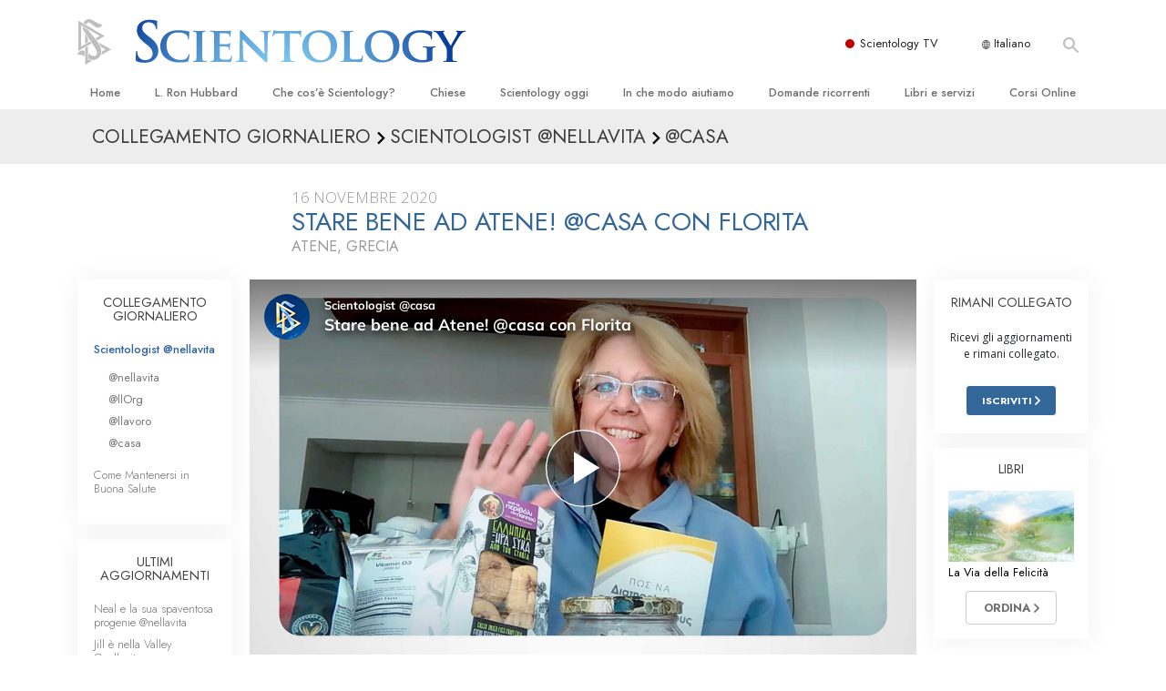

--- FILE ---
content_type: text/html; charset=utf-8
request_url: https://www.scientology.it/daily-connect/scientologists-at-home/greetings-from-greece-home-with-florita-609c3514
body_size: 20498
content:
<!DOCTYPE html>
<html lang="it-IT" itemscope itemtype="http://schema.org/WebPage">
<head>
<meta charset="utf-8">








	<meta http-equiv="X-UA-Compatible" content="IE=edge">
<meta name="viewport" content="width=device-width, initial-scale=1, shrink-to-fit=no">



	
	<title>Stare bene ad Atene! @casa con Florita</title>
	<meta property="local-search-title" content="Stare bene ad Atene! @casa con Florita" />



<meta name="facebook-domain-verification" content="5fiylhjs3p0sadccmvhn5r1xhzsezm" />  






<meta name="description" content="Florita segue una routine mattutina altrettanto classica quanto l’architettura della sua città natale: Atene." />

<meta itemprop="datePublished" content="2020-11-16" />
<meta itemprop="publisher" content="Scientology" />
<meta property="article:published_time" content="2020-11-16T03:00:00-0800" />

<meta property="fb:admins" content="633862040" />













	






<script type="application/ld+json">
{
  "@context": "https://schema.org",
  "@type": "WebSite",
  
  "name": "Chiesa di Scientology: L. Ron Hubbard, Dianetics, Che cos'è Scientology?, Libri, Credenze, David Miscavige",
  "alternateName": ["Scientology", "scientology.it"],
  
  "url": "https://www.scientology.it/"
}
</script>


<meta property="og:url" content="https://www.scientology.it/daily-connect/scientologists-at-home/greetings-from-greece-home-with-florita-609c3514" />

<meta property="og:site_name" content="Chiesa di Scientology: L. Ron Hubbard, Dianetics, Che cos'è Scientology?, Libri, Credenze, David Miscavige" />

<meta property="og:title" content="Stare bene ad Atene! @casa con Florita" />
<meta property="og:description" content="Florita segue una routine mattutina altrettanto classica quanto l’architettura della sua città natale: Atene." />

<meta property="og:image" content="https://files.scientology.org/imagecache/cropfit@w=1000@cr=0,0,1920,1080/data/shared/web/assets/videos/master_thumbs/scientologists-at-home-florita-609c3514_it_IT.jpg?k=KhhqV-2Nef" />
<meta property="og:type" content="website" />

<meta name="twitter:card" content="summary_large_image">
<meta name="twitter:title" content="Stare bene ad Atene! @casa con Florita">
<meta name="twitter:description" content="Florita segue una routine mattutina altrettanto classica quanto l’architettura della sua città natale: Atene." >
<meta name="twitter:image" content="https://files.scientology.org/imagecache/cropfit@w=1000@cr=0,0,1920,1080/data/shared/web/assets/videos/master_thumbs/scientologists-at-home-florita-609c3514_it_IT.jpg?k=KhhqV-2Nef">














<link rel="canonical" href="https://www.scientology.it/daily-connect/scientologists-at-home/greetings-from-greece-home-with-florita-609c3514" />

















<link rel="alternate" hreflang="fr-CA" href="https://fr.scientology.ca/daily-connect/scientologists-at-home/greetings-from-greece-home-with-florita-609c3514" />



<link rel="alternate" hreflang="ga-IE" href="https://ga.scientology.ie/daily-connect/scientologists-at-home/greetings-from-greece-home-with-florita-609c3514" />



















<link rel="alternate" hreflang="st-ZA" href="https://st.scientology.org.za/daily-connect/scientologists-at-home/greetings-from-greece-home-with-florita-609c3514" />







<link rel="alternate" hreflang="no-NO" href="https://www.scientologi.no/daily-connect/scientologists-at-home/greetings-from-greece-home-with-florita-609c3514" />



<link rel="alternate" hreflang="sv-SE" href="https://www.scientologi.se/daily-connect/scientologists-at-home/greetings-from-greece-home-with-florita-609c3514" />



<link rel="alternate" hreflang="fr-FR" href="https://www.scientologie.fr/daily-connect/scientologists-at-home/greetings-from-greece-home-with-florita-609c3514" />





<link rel="alternate" hreflang="de-AT" href="https://www.scientology.at/daily-connect/scientologists-at-home/greetings-from-greece-home-with-florita-609c3514" />



<link rel="alternate" hreflang="nl-BE" href="https://www.scientology.be/daily-connect/scientologists-at-home/greetings-from-greece-home-with-florita-609c3514" />



<link rel="alternate" hreflang="en-CA" href="https://www.scientology.ca/daily-connect/scientologists-at-home/greetings-from-greece-home-with-florita-609c3514" />



<link rel="alternate" hreflang="fr-CH" href="https://www.scientology.ch/daily-connect/scientologists-at-home/greetings-from-greece-home-with-florita-609c3514" />



<link rel="alternate" hreflang="es-CL" href="https://www.scientology.cl/daily-connect/scientologists-at-home/greetings-from-greece-home-with-florita-609c3514" />



<link rel="alternate" hreflang="es-CO" href="https://www.scientology.co/daily-connect/scientologists-at-home/greetings-from-greece-home-with-florita-609c3514" />



<link rel="alternate" hreflang="en-NZ" href="https://www.scientology.co.nz/daily-connect/scientologists-at-home/greetings-from-greece-home-with-florita-609c3514" />



<link rel="alternate" hreflang="de-DE" href="https://www.scientology.de/daily-connect/scientologists-at-home/greetings-from-greece-home-with-florita-609c3514" />



<link rel="alternate" hreflang="da-DK" href="https://www.scientology.dk/daily-connect/scientologists-at-home/greetings-from-greece-home-with-florita-609c3514" />



<link rel="alternate" hreflang="es-DO" href="https://www.scientology.do/daily-connect/scientologists-at-home/greetings-from-greece-home-with-florita-609c3514" />



<link rel="alternate" hreflang="es-ES" href="https://www.scientology.es/daily-connect/scientologists-at-home/greetings-from-greece-home-with-florita-609c3514" />



<link rel="alternate" hreflang="fr-GP" href="https://www.scientology.gp/daily-connect/scientologists-at-home/greetings-from-greece-home-with-florita-609c3514" />



<link rel="alternate" hreflang="el-GR" href="https://www.scientology.gr/daily-connect/scientologists-at-home/greetings-from-greece-home-with-florita-609c3514" />



<link rel="alternate" hreflang="en-IE" href="https://www.scientology.ie/daily-connect/scientologists-at-home/greetings-from-greece-home-with-florita-609c3514" />



<link rel="alternate" hreflang="en-IN" href="https://www.scientology.in/daily-connect/scientologists-at-home/greetings-from-greece-home-with-florita-609c3514" />



<link rel="alternate" hreflang="it-IT" href="https://www.scientology.it/daily-connect/scientologists-at-home/greetings-from-greece-home-with-florita-609c3514" />



<link rel="alternate" hreflang="ja-JP" href="https://www.scientology.jp/daily-connect/scientologists-at-home/greetings-from-greece-home-with-florita-609c3514" />



<link rel="alternate" hreflang="ru-KZ" href="https://www.scientology.kz/daily-connect/scientologists-at-home/greetings-from-greece-home-with-florita-609c3514" />



<link rel="alternate" hreflang="nl-NL" href="https://www.scientology.nl/daily-connect/scientologists-at-home/greetings-from-greece-home-with-florita-609c3514" />



<link rel="alternate" hreflang="en" href="https://www.scientology.org/daily-connect/scientologists-at-home/greetings-from-greece-home-with-florita-609c3514" />



<link rel="alternate" hreflang="en-AU" href="https://www.scientology.org.au/daily-connect/scientologists-at-home/greetings-from-greece-home-with-florita-609c3514" />



<link rel="alternate" hreflang="he-IL" href="https://www.scientology.org.il/daily-connect/scientologists-at-home/greetings-from-greece-home-with-florita-609c3514" />



<link rel="alternate" hreflang="es-MX" href="https://www.scientology.org.mx/daily-connect/scientologists-at-home/greetings-from-greece-home-with-florita-609c3514" />



<link rel="alternate" hreflang="en-NP" href="https://www.scientology.org.np/daily-connect/scientologists-at-home/greetings-from-greece-home-with-florita-609c3514" />



<link rel="alternate" hreflang="zh-TW" href="https://www.scientology.org.tw/daily-connect/scientologists-at-home/greetings-from-greece-home-with-florita-609c3514" />



<link rel="alternate" hreflang="en-GB" href="https://www.scientology.org.uk/daily-connect/scientologists-at-home/greetings-from-greece-home-with-florita-609c3514" />



<link rel="alternate" hreflang="es-VE" href="https://www.scientology.org.ve/daily-connect/scientologists-at-home/greetings-from-greece-home-with-florita-609c3514" />



<link rel="alternate" hreflang="en-ZA" href="https://www.scientology.org.za/daily-connect/scientologists-at-home/greetings-from-greece-home-with-florita-609c3514" />



<link rel="alternate" hreflang="en-PH" href="https://www.scientology.ph/daily-connect/scientologists-at-home/greetings-from-greece-home-with-florita-609c3514" />



<link rel="alternate" hreflang="pt-PT" href="https://www.scientology.pt/daily-connect/scientologists-at-home/greetings-from-greece-home-with-florita-609c3514" />



<link rel="alternate" hreflang="ru-RU" href="https://www.scientology.ru/daily-connect/scientologists-at-home/greetings-from-greece-home-with-florita-609c3514" />



<link rel="alternate" hreflang="en-RW" href="https://www.scientology.rw/daily-connect/scientologists-at-home/greetings-from-greece-home-with-florita-609c3514" />



<link rel="alternate" hreflang="hu-HU" href="https://www.szcientologia.org.hu/daily-connect/scientologists-at-home/greetings-from-greece-home-with-florita-609c3514" />



<link rel="alternate" hreflang="xh-ZA" href="https://xh.scientology.org.za/daily-connect/scientologists-at-home/greetings-from-greece-home-with-florita-609c3514" />





<link rel="alternate" hreflang="zu-ZA" href="https://zu.scientology.org.za/daily-connect/scientologists-at-home/greetings-from-greece-home-with-florita-609c3514" />








	<!-- <link rel="stylesheet" href="/scss/_combined-aft.css?_=0113a"> -->

	<!-- async cssload -->
	<!-- <link rel="preload" href="/scss/_combined.css?_=0113a" as="style" onload="this.onload=null;this.rel='stylesheet'">
	<noscript><link rel="stylesheet" href="/scss/_combined.css?_=0113a"></noscript> -->
	<!-- end of async css -->

	
    

	
	<link rel="stylesheet" href="/scss/_combined.css?_=0113a">
	
	

	

	<!--  -->
	
	
		
	
	
	<!--  -->

	

	

	<!-- slideshow classnames -->
	

	

	

	
		
		<link rel="stylesheet" href="/scss/combined_application.scss?_=0113a">
		
	

	

<script>
WebFontConfig = {
    google: {
        families: [
            
            'Open+Sans:300,400,700,300italic,400italic,700italic',
            'Jost:300,400,500,700,300italic,400italic,500italic,700italic',

        ]
    }
};

(function(d) {
    var wf = d.createElement('script'),
        s = d.scripts[0];
    wf.src = 'https://ajax.googleapis.com/ajax/libs/webfont/1.6.26/webfont.js';
    wf.async = true;
    s.parentNode.insertBefore(wf, s);
})(document);
</script>






	

	
		
			<!-- Global Site Tag (gtag.js) - Google Analytics -->
<script>
  window.dataLayer = window.dataLayer || [];
  function gtag(){dataLayer.push(arguments);}

  gtag('consent', 'default', {
    'ad_storage': 'denied',
    'analytics_storage': 'denied',
    'functionality_storage': 'denied',
    'personalization_storage': 'denied',
    'wait_for_update': 500 // Wait until baner loads
  });

  window.gtagConsentV2 = true;

  gtag('js', new Date());

  gtag('config', 'G-HQ1TBXCEJT', {
  send_page_view: false
});


  gtag('config', 'G-LQBFNWNT3G', {
  send_page_view: false
});
  gtag('config', 'AW-605112126', {
  send_page_view: false
});

// if any org set





</script>


<script async src="https://www.googletagmanager.com/gtag/js?id=G-HQ1TBXCEJT"></script>


<script type="text/plain" data-cookiecategory="targeting">
(function() {
  var ga = document.createElement('script'); ga.type = 'text/javascript'; ga.async = true;
  ga.src = ('https:' == document.location.protocol ? 'https://' : 'http://') + 'stats.g.doubleclick.net/dc.js';
  var s = document.getElementsByTagName('script')[0]; s.parentNode.insertBefore(ga, s);
})();
</script>




		
	

	<script>
		var cacheId = '0113a';
	</script>

	
	<script defer src="/_combined/application.js?_=0113a"></script>
	

	
	<script async src="/_combined/cssrelpreload.js?_=0113a"></script>
	<script async src="/_combined/lazyload.js?_=0113a"></script>
	

	
	<script async src="/_combined/application2.js?_=0113a"></script>
	
	<script async type="text/plain" data-cookiecategory="performance" src="/_combined/sentry.js?_=0113a"></script>
	

	
	<script src="https://tr.standardadmin.org/tr2.js" async></script>
	<script>
	var _tr = window._tr || [];
	</script>
	

</head>




<body class="preload   path-daily-connect path-daily-connect-scientologists-at-home path-daily-connect-scientologists-at-home-greetings-from-greece-home-with-florita-609c3514 type-daily-connect home-no-overlap ">




<div class="search">
    <div class="search__form">
        <button class="btn btn--search-close" aria-label="Close search form">
            <img class="search-button--close-icon" src="/images/close-icon.svg" alt="">
        </button>
        <form class="" action="/search/">
            
            
                
            
            <div class="search__form---icon">
                <span class="icon-search"></span>
            </div>
            <input class="search__input" name="q" type="search" placeholder="Cerca…" autocomplete="off" autocorrect="off" autocapitalize="off" spellcheck="false" />
            <span class="d-none d-md-block search__info">Premi INVIO per cercare o ESC per chiudere</span>
        </form>
    </div>
</div><!-- /search -->

<!-- Videos for Org Sites -->









<div id="outer_shell">

    
        
<div class="container relative">
    <div class="external-navigation">
        
        <div class="external-navigation--item external-navigation--scntv">
            <!-- <a href="https://www.scientology.tv/it" target="_blank" class="no-decoration external-navigation--item-link"> -->
            <a href="https://www.scientology.tv/it/" target="_blank" class="no-decoration external-navigation--item-link">
                <span class="external-navigation--scntv--icon"></span>
                Scientology TV
                <span class="external-navigation--icon icon-external-link"></span>
            </a>
        </div>
        
        




<nav class="external-language-selector external-language-selector__v2 external-language">
    <div>
        <div class="external-navigation--item">
            
            <img src="/images/language-globe.svg" class="language-globe-white" alt="Language">
            <img src="/images/language-globe-gray.svg" class="language-globe-dark" alt="Language">
            Italiano
        </div>
        <!-- <span class="selector"><span class="bordered">it</span> LINGUA 
            <img class="arrow-svg arrow-svg-right" src="/images/arrow-right-white.svg" alt="">
        </span> -->
    </div>
    <ul>

        <a class="no-decoration " href="https://www.scientology.org.tw/daily-connect/scientologists-at-home/greetings-from-greece-home-with-florita-609c3514">繁體中文 &#124; <span>Chinese</span></a>
        <a class="no-decoration " href="https://www.scientology.dk/daily-connect/scientologists-at-home/greetings-from-greece-home-with-florita-609c3514">Dansk &#124; <span>Danish</span></a>
        <a class="no-decoration " href="https://www.scientology.de/daily-connect/scientologists-at-home/greetings-from-greece-home-with-florita-609c3514">Deutsch &#124; <span>German</span></a>
        <a class="no-decoration " href="https://www.scientology.org/daily-connect/scientologists-at-home/greetings-from-greece-home-with-florita-609c3514">English &#124; <span>English</span></a>
        <a class="no-decoration " href="https://www.scientology.gr/daily-connect/scientologists-at-home/greetings-from-greece-home-with-florita-609c3514">Ελληνικά &#124; <span>Greek</span></a>
        <a class="no-decoration " href="https://www.scientology.org.mx/daily-connect/scientologists-at-home/greetings-from-greece-home-with-florita-609c3514">Español (Latino) &#124; <span>Spanish</span></a>
        <a class="no-decoration " href="https://www.scientology.es/daily-connect/scientologists-at-home/greetings-from-greece-home-with-florita-609c3514">Español (Castellano) &#124; <span>Castilian</span></a>
        <a class="no-decoration " href="https://www.scientologie.fr/daily-connect/scientologists-at-home/greetings-from-greece-home-with-florita-609c3514">Français &#124; <span>French</span></a>
        <a class="no-decoration " href="https://www.scientology.org.il/daily-connect/scientologists-at-home/greetings-from-greece-home-with-florita-609c3514">עברית &#124; <span>Hebrew</span></a>
        
        <a class="no-decoration language__selected" href="https://www.scientology.it/daily-connect/scientologists-at-home/greetings-from-greece-home-with-florita-609c3514">Italiano &#124; <span>Italian</span></a>
        <a class="no-decoration " href="https://www.scientology.jp/daily-connect/scientologists-at-home/greetings-from-greece-home-with-florita-609c3514">日本語 &#124; <span>Japanese</span></a>
        <a class="no-decoration " href="https://www.szcientologia.org.hu/daily-connect/scientologists-at-home/greetings-from-greece-home-with-florita-609c3514">Magyar &#124; <span>Hungarian</span></a>
        <a class="no-decoration " href="https://www.scientology.nl/daily-connect/scientologists-at-home/greetings-from-greece-home-with-florita-609c3514">Nederlands &#124; <span>Dutch</span></a>
        <a class="no-decoration " href="https://www.scientologi.no/daily-connect/scientologists-at-home/greetings-from-greece-home-with-florita-609c3514">Norsk &#124; <span>Norwegian</span></a>
        <a class="no-decoration " href="https://www.scientology.pt/daily-connect/scientologists-at-home/greetings-from-greece-home-with-florita-609c3514">Português &#124; <span>Portuguese</span></a>
        <a class="no-decoration " href="https://www.scientology.ru/daily-connect/scientologists-at-home/greetings-from-greece-home-with-florita-609c3514">Русский &#124; <span>Russian</span></a>
        
        <a class="no-decoration " href="https://www.scientologi.se/daily-connect/scientologists-at-home/greetings-from-greece-home-with-florita-609c3514">Svenska &#124; <span>Swedish</span></a>

        
        
    </ul>
</nav>

        
        <div class="btn--search"><span class="icon-search"></span></svg></div>
    </div>
</div>

    

    <div id="shell">

        




    <div class="org-site-name">
        
        
            
        
    </div>



<div class="banner-wrapper">
    <div class="banner-wrapper-container banner-wrapper-container__area-name">
        <div class="container">
            <div class="banner-wrapper--row row align-items-center justify-content-around justify-content-md-between">
                <div class="hamburger hamburger--slider-r hamburger-menu d-md-none">
                    <div class="hamburger-box">
                        <div class="hamburger-inner"></div>
                    </div>
                </div>
                
                <div class="d-flex align-items-center banner--logo">
    <div class="hamburger hamburger--slider-r hamburger-menu d-none d-md-block d-lg-none mr-2">
        <div class="hamburger-box">
            <div class="hamburger-inner"></div>
        </div>
    </div>

    <a class="no-decoration d-block w-100 scn-logo-link " href="/" itemscope itemtype="http://schema.org/Brand" class="">
        <div class="logo-on-light d-flex align-items-center">
            <div class="s-double-tri d-none d-md-block">
                
                
                    <img itemprop="logo" class="scn-symbol" src="/images/scientology-gray-logo.svg" alt="Scientology">
                
            </div>

            <div class="d-flex align-items-end scientology-logo-light">

                
                    <img itemprop="logo" class="scn-logo light-logo" src="/images/scientology-logo-white.svg">
                

                

                <img itemprop="logo" class="scn-logo dark-logo" src="/images/scientology-logos/scientology-logo-dark_en.svg">
                

                <div class="org-site-name">
                    
                </div>
            </div>


        </div>
    </a>
</div>

                <button class="btn btn--search d-md-none">
                    <div class="icon icon--search">
                        <span class="icon-search"></span>
                    </div>
                </button>

                 <div class="banner-subtool-row d-none d-md-flex align-items-center justify-content-end">
                    <div class="hamburger hamburger--slider-r hamburger-menu hamburger-menu__inverted wide-header__inverted--visible-lg">
                        <div class="hamburger-box">
                            <div class="hamburger-inner"></div>
                        </div>
                    </div>
                    
                    
                    
                <!-- 
                    <a href="/search.html" class="search-icon">
                        <img class="wide-header__hidden" src="/images/search-icon.svg" alt="">
                        <img class="wide-header__visible" src="/images/search-icon-white.svg" alt="">
                -->
                    </a>
                 </div>
            </div>
        </div>
    </div>
</div>

        








<div class="primary-nav-wrapper ">
	<div class="primary-nav-menu container d-none d-lg-block">
		<ul class="top-menu">
			
				
				
					<li class="menu-item   nav-trail-false">
						<div class="rel">
							
							<!-- For orgs /news/ send to grand opening if we don't have any news -->
							

							
							<a href="/"  class="menu-link">
								Home
							</a>
							
							
						</div>

					</li>
				
			
				
				
					<li class="menu-item   nav-trail-false">
						<div class="rel">
							
							<!-- For orgs /news/ send to grand opening if we don't have any news -->
							

							
							<a href="/l-ron-hubbard/"  class="menu-link">
								L. Ron Hubbard
							</a>
							
							
						</div>

					</li>
				
			
				
				
					<li class="menu-item   parent nav-trail-false">
						<div class="rel">
							
							<!-- For orgs /news/ send to grand opening if we don't have any news -->
							

							
							<a href="/what-is-scientology/"  class="menu-link">
								Che cos’è Scientology?
							</a>
							
								<div class="frog"> <!-- back -->
									<ul class="second-level">
										
											<li >
												<a href="/what-is-scientology/" class="menu-link title">
													Credenze e pratiche
												</a>
											</li>
										
											<li >
												<a href="/what-is-scientology/the-scientology-creeds-and-codes/" class="menu-link title">
													Credo e codici di Scientology
												</a>
											</li>
										
											<li >
												<a href="/what-is-scientology/what-scientologists-say-about-scientology.html" class="menu-link title">
													Che cosa dicono gli Scientologist riguardo a Scientology
												</a>
											</li>
										
											<li >
												<a href="/video/meet-a-scientologist.html" class="menu-link title">
													Incontra uno Scientologist
												</a>
											</li>
										
											<li >
												<a href="/what-is-scientology/inside-a-church-scientology.html" class="menu-link title">
													All’interno di una Chiesa
												</a>
											</li>
										
											<li >
												<a href="/what-is-scientology/basic-principles-of-scientology/" class="menu-link title">
													I Principi Fondamentali di Scientology
												</a>
											</li>
										
											<li >
												<a href="/what-is-dianetics/basic-principles-of-scientology/dianetics-understanding-the-mind.html" class="menu-link title">
													Un’Introduzione a Dianetics
												</a>
											</li>
										
											<li >
												<a href="/what-is-scientology/love-hate-what-is-greatness.html" class="menu-link title">
													Amore e Odio: <br/>Che Cos’è la Grandezza?
												</a>
											</li>
										
									</ul>
								</div>
							
							
						</div>

					</li>
				
			
				
				
					<li class="menu-item   parent nav-trail-false">
						<div class="rel">
							
							<!-- For orgs /news/ send to grand opening if we don't have any news -->
							

							
							<a href="/churches/"  class="menu-link">
								Chiese
							</a>
							
								<div class="frog"> <!-- back -->
									<ul class="second-level">
										
											<li >
												<a href="/churches/locator.html" class="menu-link title">
													Trova una chiesa
												</a>
											</li>
										
											<li >
												<a href="/churches/ideal-orgs/" class="menu-link title">
													Chiese Ideali di Scientology
												</a>
											</li>
										
											<li >
												<a href="/churches/advanced-scientology-organizations/" class="menu-link title">
													Organizzazioni Avanzate
												</a>
											</li>
										
											<li >
												<a href="/churches/flag-land-base/" class="menu-link title">
													Base a terra di Flag 
												</a>
											</li>
										
											<li >
												<a href="/churches/freewinds/" class="menu-link title">
													Freewinds
												</a>
											</li>
										
											<li >
												<a href="/churches/bringing-scientology-world/" class="menu-link title">
													Portare Scientology al mondo
												</a>
											</li>
										
									</ul>
								</div>
							
							
						</div>

					</li>
				
			
				
			
				
				
					<li class="menu-item   parent nav-trail-false">
						<div class="rel">
							
							<!-- For orgs /news/ send to grand opening if we don't have any news -->
							

							
							<a href="/scientology-today/"  class="menu-link">
								Scientology oggi
							</a>
							
								<div class="frog"> <!-- back -->
									<ul class="second-level">
										
											<li >
												<a href="/scientology-today/category/expansion/" class="menu-link title">
													Inaugurazioni
												</a>
											</li>
										
											<li >
												<a href="/scientology-today/category/scientology-events/" class="menu-link title">
													Celebrazioni Internazionali di Scientology
												</a>
											</li>
										
											<li >
												<a href="/david-miscavige/" class="menu-link title">
													David Miscavige: Leader Ecclesiastico di Scientology
												</a>
											</li>
										
									</ul>
								</div>
							
							
						</div>

					</li>
				
			
				
				
					<li class="menu-item   parent nav-trail-false">
						<div class="rel">
							
							<!-- For orgs /news/ send to grand opening if we don't have any news -->
							

							
							<a href="/how-we-help/"  class="menu-link">
								In che modo aiutiamo
							</a>
							
								<div class="frog"> <!-- back -->
									<ul class="second-level">
										
											<li >
												<a href="/how-we-help/way-to-happiness/" class="menu-link title">
													La Via della Felicità 
												</a>
											</li>
										
											<li >
												<a href="/how-we-help/applied-scholastics/" class="menu-link title">
													Applied Scholastics
												</a>
											</li>
										
											<li >
												<a href="/how-we-help/criminon/" class="menu-link title">
													Criminon
												</a>
											</li>
										
											<li >
												<a href="/how-we-help/narconon/" class="menu-link title">
													Narconon
												</a>
											</li>
										
											<li >
												<a href="/how-we-help/truth-about-drugs/" class="menu-link title">
													La Verità sulla Droga
												</a>
											</li>
										
											<li >
												<a href="/how-we-help/human-rights/" class="menu-link title">
													Uniti per i Diritti Umani
												</a>
											</li>
										
											<li >
												<a href="/how-we-help/citizens-commission-on-human-rights/" class="menu-link title">
													Comitato dei Cittadini per i Diritti Umani
												</a>
											</li>
										
											<li >
												<a href="/how-we-help/volunteer-ministers/" class="menu-link title">
													Ministri Volontari di Scientology
												</a>
											</li>
										
									</ul>
								</div>
							
							
						</div>

					</li>
				
			
				
				
					<li class="menu-item   parent nav-trail-false">
						<div class="rel">
							
							<!-- For orgs /news/ send to grand opening if we don't have any news -->
							

							
							<a href="/faq/"  class="menu-link">
								Domande ricorrenti
							</a>
							
								<div class="frog"> <!-- back -->
									<ul class="second-level">
										
											<li >
												<a href="/faq/background-and-basic-principles/what-does-the-word-scientology-mean.html" class="menu-link title">
													Contesto e principi fondamentali
												</a>
											</li>
										
											<li >
												<a href="/faq/inside-a-church-of-scientology/what-goes-scientology-church.html" class="menu-link title">
													All’interno di una Chiesa
												</a>
											</li>
										
											<li >
												<a href="/faq/the-organization-of-scientology/how-is-the-church-of-scientology-structured.html" class="menu-link title">
													L’organizzazione di Scientology
												</a>
											</li>
										
									</ul>
								</div>
							
							
						</div>

					</li>
				
			
				
				
					<li class="menu-item   parent nav-trail-false">
						<div class="rel">
							
							<!-- For orgs /news/ send to grand opening if we don't have any news -->
							

							
							<a href="/store/category/beginning-books.html"  class="menu-link">
								Libri e servizi
							</a>
							
								<div class="frog"> <!-- back -->
									<ul class="second-level">
										
											<li >
												<a href="/store/category/beginning-books.html" class="menu-link title">
													Libri introduttivi
												</a>
											</li>
										
											<li >
												<a href="/store/category/beginning-audiobooks.html" class="menu-link title">
													Audiolibri
												</a>
											</li>
										
											<li >
												<a href="/store/category/classics-lectures.html" class="menu-link title">
													Conferenze Introduttive
												</a>
											</li>
										
											<li >
												<a href="/store/category/books-on-film.html" class="menu-link title">
													Film introduttivi
												</a>
											</li>
										
											<li >
												<a href="/beginning-services/" class="menu-link title">
													Servizi Introduttivi
												</a>
											</li>
										
									</ul>
								</div>
							
							
						</div>

					</li>
				
			
				
				
					<li class="menu-item   parent nav-trail-false">
						<div class="rel">
							
							<!-- For orgs /news/ send to grand opening if we don't have any news -->
							

							
							<a href="/courses/"  class="menu-link">
								Corsi Online
							</a>
							
								<div class="frog"> <!-- back -->
									<ul class="second-level">
										
											<li >
												<a href="/courses/conflicts/overview.html" class="menu-link title">
													Come Risolvere i Conflitti
												</a>
											</li>
										
											<li >
												<a href="/courses/dynamics/overview.html" class="menu-link title">
													Le Dinamiche dell’Esistenza
												</a>
											</li>
										
											<li >
												<a href="/courses/understanding/overview.html" class="menu-link title">
													Le Componenti della Comprensione
												</a>
											</li>
										
											<li >
												<a href="/courses/solutions/overview.html" class="menu-link title">
													Soluzioni per un Ambiente Pericoloso
												</a>
											</li>
										
											<li >
												<a href="/courses/assists/overview.html" class="menu-link title">
													Assistenze per Malattie e Ferite 
												</a>
											</li>
										
											<li >
												<a href="/courses/integrity/overview.html" class="menu-link title">
													Integrità e Onestà
												</a>
											</li>
										
											<li >
												<a href="/courses/marriage/overview.html" class="menu-link title">
													Il Matrimonio
												</a>
											</li>
										
											<li >
												<a href="/courses/tone-scale/overview.html" class="menu-link title">
													La Scala del Tono Emozionale
												</a>
											</li>
										
											<li >
												<a href="/courses/drugs/overview.html" class="menu-link title">
													Una Soluzione al Problema Droga
												</a>
											</li>
										
											<li >
												<a href="/courses/children/overview.html" class="menu-link title">
													Bambini
												</a>
											</li>
										
											<li >
												<a href="/courses/tools/overview.html" class="menu-link title">
													Come Affrontare il Lavoro
												</a>
											</li>
										
											<li >
												<a href="/courses/conditions/overview.html" class="menu-link title">
													L’Etica e le Condizioni 
												</a>
											</li>
										
											<li >
												<a href="/courses/suppression/overview.html" class="menu-link title">
													Le Cause della Soppressione 
												</a>
											</li>
										
											<li >
												<a href="/courses/investigations/overview.html" class="menu-link title">
													Investigazioni
												</a>
											</li>
										
											<li >
												<a href="/courses/organizing/overview.html" class="menu-link title">
													Le Basi Organizzative
												</a>
											</li>
										
											<li >
												<a href="/courses/public-relations/overview.html" class="menu-link title">
													I Fondamenti delle Relazioni Pubbliche
												</a>
											</li>
										
											<li >
												<a href="/courses/targets/overview.html" class="menu-link title">
													Obiettivi e Mete
												</a>
											</li>
										
											<li >
												<a href="/courses/study/overview.html" class="menu-link title">
													La Tecnologia di Studio
												</a>
											</li>
										
											<li >
												<a href="/courses/communication/overview.html" class="menu-link title">
													Comunicazione
												</a>
											</li>
										
									</ul>
								</div>
							
							
						</div>

					</li>
				
			
		</ul>
	</div>
</div>








<div class="nav-bar">
	<ul>
		
			
			<li class="nav-bar--link" data-menuid="0">
				
				<!-- For orgs /news/ send to grand opening if we don't have any news -->
				
				
				
				<a href="/"  class="menu-link no-decoration">
					
						<img class="nav-bar--arrow" src="/org-logo/arrow-right.svg?color=336699" alt="">
					
					HOME
				</a>
				
			</li>

			

		
			
			<li class="nav-bar--link" data-menuid="1">
				
				<!-- For orgs /news/ send to grand opening if we don't have any news -->
				
				
				
				<a href="/l-ron-hubbard/"  class="menu-link no-decoration">
					
						<img class="nav-bar--arrow" src="/org-logo/arrow-right.svg?color=336699" alt="">
					
					L. RON HUBBARD
				</a>
				
			</li>

			

		
			
			<li class="nav-bar--link" data-menuid="2">
				
				<!-- For orgs /news/ send to grand opening if we don't have any news -->
				
				
				
				<a href="/what-is-scientology/"  class="menu-link no-decoration">
					
						<img class="nav-bar--arrow" src="/org-logo/arrow-right.svg?color=336699" alt="">
					
					CHE COS’È SCIENTOLOGY?
				</a>
				
			</li>

			
				<div class="nav-bar--frog" data-menuid="2">
					<ul class="nav-bar--second-level">
						
							<li>
								<a href="/what-is-scientology/" class="nav-bar--second-level__link">
									Credenze e pratiche
								</a>
							</li>
						
							<li>
								<a href="/what-is-scientology/the-scientology-creeds-and-codes/" class="nav-bar--second-level__link">
									Credo e codici di Scientology
								</a>
							</li>
						
							<li>
								<a href="/what-is-scientology/what-scientologists-say-about-scientology.html" class="nav-bar--second-level__link">
									Che cosa dicono gli Scientologist riguardo a Scientology
								</a>
							</li>
						
							<li>
								<a href="/video/meet-a-scientologist.html" class="nav-bar--second-level__link">
									Incontra uno Scientologist
								</a>
							</li>
						
							<li>
								<a href="/what-is-scientology/inside-a-church-scientology.html" class="nav-bar--second-level__link">
									All’interno di una Chiesa
								</a>
							</li>
						
							<li>
								<a href="/what-is-scientology/basic-principles-of-scientology/" class="nav-bar--second-level__link">
									I Principi Fondamentali di Scientology
								</a>
							</li>
						
							<li>
								<a href="/what-is-dianetics/basic-principles-of-scientology/dianetics-understanding-the-mind.html" class="nav-bar--second-level__link">
									Un’Introduzione a Dianetics
								</a>
							</li>
						
							<li>
								<a href="/what-is-scientology/love-hate-what-is-greatness.html" class="nav-bar--second-level__link">
									Amore e Odio: <br/>Che Cos’è la Grandezza?
								</a>
							</li>
						
					</ul>
				</div>
			

		
			
			<li class="nav-bar--link" data-menuid="3">
				
				<!-- For orgs /news/ send to grand opening if we don't have any news -->
				
				
				
				<a href="/churches/"  class="menu-link no-decoration">
					
						<img class="nav-bar--arrow" src="/org-logo/arrow-right.svg?color=336699" alt="">
					
					CHIESE
				</a>
				
			</li>

			
				<div class="nav-bar--frog" data-menuid="3">
					<ul class="nav-bar--second-level">
						
							<li>
								<a href="/churches/locator.html" class="nav-bar--second-level__link">
									Trova una chiesa
								</a>
							</li>
						
							<li>
								<a href="/churches/ideal-orgs/" class="nav-bar--second-level__link">
									Chiese Ideali di Scientology
								</a>
							</li>
						
							<li>
								<a href="/churches/advanced-scientology-organizations/" class="nav-bar--second-level__link">
									Organizzazioni Avanzate
								</a>
							</li>
						
							<li>
								<a href="/churches/flag-land-base/" class="nav-bar--second-level__link">
									Base a terra di Flag 
								</a>
							</li>
						
							<li>
								<a href="/churches/freewinds/" class="nav-bar--second-level__link">
									Freewinds
								</a>
							</li>
						
							<li>
								<a href="/churches/bringing-scientology-world/" class="nav-bar--second-level__link">
									Portare Scientology al mondo
								</a>
							</li>
						
					</ul>
				</div>
			

		
			
			<li class="nav-bar--link" data-menuid="4">
				
				<!-- For orgs /news/ send to grand opening if we don't have any news -->
				
				
				
				<a href="/daily-connect/"  class="menu-link no-decoration">
					
						<img class="nav-bar--arrow" src="/org-logo/arrow-right.svg?color=336699" alt="">
					
					COLLEGAMENTO GIORNALIERO
				</a>
				
			</li>

			
				<div class="nav-bar--frog" data-menuid="4">
					<ul class="nav-bar--second-level">
						
							<li>
								<a href="/daily-connect/scientologists-at-life/" class="nav-bar--second-level__link">
									Scientologist @nellavita
								</a>
							</li>
						
							<li>
								<a href="/staywell/" class="nav-bar--second-level__link">
									Come Mantenersi in Buona Salute
								</a>
							</li>
						
					</ul>
				</div>
			

		
			
			<li class="nav-bar--link" data-menuid="5">
				
				<!-- For orgs /news/ send to grand opening if we don't have any news -->
				
				
				
				<a href="/scientology-today/"  class="menu-link no-decoration">
					
						<img class="nav-bar--arrow" src="/org-logo/arrow-right.svg?color=336699" alt="">
					
					SCIENTOLOGY OGGI
				</a>
				
			</li>

			
				<div class="nav-bar--frog" data-menuid="5">
					<ul class="nav-bar--second-level">
						
							<li>
								<a href="/scientology-today/category/expansion/" class="nav-bar--second-level__link">
									Inaugurazioni
								</a>
							</li>
						
							<li>
								<a href="/scientology-today/category/scientology-events/" class="nav-bar--second-level__link">
									Celebrazioni Internazionali di Scientology
								</a>
							</li>
						
							<li>
								<a href="/david-miscavige/" class="nav-bar--second-level__link">
									David Miscavige: Leader Ecclesiastico di Scientology
								</a>
							</li>
						
					</ul>
				</div>
			

		
			
			<li class="nav-bar--link" data-menuid="6">
				
				<!-- For orgs /news/ send to grand opening if we don't have any news -->
				
				
				
				<a href="/how-we-help/"  class="menu-link no-decoration">
					
						<img class="nav-bar--arrow" src="/org-logo/arrow-right.svg?color=336699" alt="">
					
					IN CHE MODO AIUTIAMO
				</a>
				
			</li>

			
				<div class="nav-bar--frog" data-menuid="6">
					<ul class="nav-bar--second-level">
						
							<li>
								<a href="/how-we-help/way-to-happiness/" class="nav-bar--second-level__link">
									La Via della Felicità 
								</a>
							</li>
						
							<li>
								<a href="/how-we-help/applied-scholastics/" class="nav-bar--second-level__link">
									Applied Scholastics
								</a>
							</li>
						
							<li>
								<a href="/how-we-help/criminon/" class="nav-bar--second-level__link">
									Criminon
								</a>
							</li>
						
							<li>
								<a href="/how-we-help/narconon/" class="nav-bar--second-level__link">
									Narconon
								</a>
							</li>
						
							<li>
								<a href="/how-we-help/truth-about-drugs/" class="nav-bar--second-level__link">
									La Verità sulla Droga
								</a>
							</li>
						
							<li>
								<a href="/how-we-help/human-rights/" class="nav-bar--second-level__link">
									Uniti per i Diritti Umani
								</a>
							</li>
						
							<li>
								<a href="/how-we-help/citizens-commission-on-human-rights/" class="nav-bar--second-level__link">
									Comitato dei Cittadini per i Diritti Umani
								</a>
							</li>
						
							<li>
								<a href="/how-we-help/volunteer-ministers/" class="nav-bar--second-level__link">
									Ministri Volontari di Scientology
								</a>
							</li>
						
					</ul>
				</div>
			

		
			
			<li class="nav-bar--link" data-menuid="7">
				
				<!-- For orgs /news/ send to grand opening if we don't have any news -->
				
				
				
				<a href="/faq/"  class="menu-link no-decoration">
					
						<img class="nav-bar--arrow" src="/org-logo/arrow-right.svg?color=336699" alt="">
					
					DOMANDE RICORRENTI
				</a>
				
			</li>

			
				<div class="nav-bar--frog" data-menuid="7">
					<ul class="nav-bar--second-level">
						
							<li>
								<a href="/faq/background-and-basic-principles/what-does-the-word-scientology-mean.html" class="nav-bar--second-level__link">
									Contesto e principi fondamentali
								</a>
							</li>
						
							<li>
								<a href="/faq/inside-a-church-of-scientology/what-goes-scientology-church.html" class="nav-bar--second-level__link">
									All’interno di una Chiesa
								</a>
							</li>
						
							<li>
								<a href="/faq/the-organization-of-scientology/how-is-the-church-of-scientology-structured.html" class="nav-bar--second-level__link">
									L’organizzazione di Scientology
								</a>
							</li>
						
					</ul>
				</div>
			

		
			
			<li class="nav-bar--link" data-menuid="8">
				
				<!-- For orgs /news/ send to grand opening if we don't have any news -->
				
				
				
				<a href="/store/category/beginning-books.html"  class="menu-link no-decoration">
					
						<img class="nav-bar--arrow" src="/org-logo/arrow-right.svg?color=336699" alt="">
					
					LIBRI E SERVIZI
				</a>
				
			</li>

			
				<div class="nav-bar--frog" data-menuid="8">
					<ul class="nav-bar--second-level">
						
							<li>
								<a href="/store/category/beginning-books.html" class="nav-bar--second-level__link">
									Libri introduttivi
								</a>
							</li>
						
							<li>
								<a href="/store/category/beginning-audiobooks.html" class="nav-bar--second-level__link">
									Audiolibri
								</a>
							</li>
						
							<li>
								<a href="/store/category/classics-lectures.html" class="nav-bar--second-level__link">
									Conferenze Introduttive
								</a>
							</li>
						
							<li>
								<a href="/store/category/books-on-film.html" class="nav-bar--second-level__link">
									Film introduttivi
								</a>
							</li>
						
							<li>
								<a href="/beginning-services/" class="nav-bar--second-level__link">
									Servizi Introduttivi
								</a>
							</li>
						
					</ul>
				</div>
			

		
			
			<li class="nav-bar--link" data-menuid="9">
				
				<!-- For orgs /news/ send to grand opening if we don't have any news -->
				
				
				
				<a href="/courses/"  class="menu-link no-decoration">
					
						<img class="nav-bar--arrow" src="/org-logo/arrow-right.svg?color=336699" alt="">
					
					CORSI ONLINE
				</a>
				
			</li>

			
				<div class="nav-bar--frog" data-menuid="9">
					<ul class="nav-bar--second-level">
						
							<li>
								<a href="/courses/conflicts/overview.html" class="nav-bar--second-level__link">
									Come Risolvere i Conflitti
								</a>
							</li>
						
							<li>
								<a href="/courses/dynamics/overview.html" class="nav-bar--second-level__link">
									Le Dinamiche dell’Esistenza
								</a>
							</li>
						
							<li>
								<a href="/courses/understanding/overview.html" class="nav-bar--second-level__link">
									Le Componenti della Comprensione
								</a>
							</li>
						
							<li>
								<a href="/courses/solutions/overview.html" class="nav-bar--second-level__link">
									Soluzioni per un Ambiente Pericoloso
								</a>
							</li>
						
							<li>
								<a href="/courses/assists/overview.html" class="nav-bar--second-level__link">
									Assistenze per Malattie e Ferite 
								</a>
							</li>
						
							<li>
								<a href="/courses/integrity/overview.html" class="nav-bar--second-level__link">
									Integrità e Onestà
								</a>
							</li>
						
							<li>
								<a href="/courses/marriage/overview.html" class="nav-bar--second-level__link">
									Il Matrimonio
								</a>
							</li>
						
							<li>
								<a href="/courses/tone-scale/overview.html" class="nav-bar--second-level__link">
									La Scala del Tono Emozionale
								</a>
							</li>
						
							<li>
								<a href="/courses/drugs/overview.html" class="nav-bar--second-level__link">
									Una Soluzione al Problema Droga
								</a>
							</li>
						
							<li>
								<a href="/courses/children/overview.html" class="nav-bar--second-level__link">
									Bambini
								</a>
							</li>
						
							<li>
								<a href="/courses/tools/overview.html" class="nav-bar--second-level__link">
									Come Affrontare il Lavoro
								</a>
							</li>
						
							<li>
								<a href="/courses/conditions/overview.html" class="nav-bar--second-level__link">
									L’Etica e le Condizioni 
								</a>
							</li>
						
							<li>
								<a href="/courses/suppression/overview.html" class="nav-bar--second-level__link">
									Le Cause della Soppressione 
								</a>
							</li>
						
							<li>
								<a href="/courses/investigations/overview.html" class="nav-bar--second-level__link">
									Investigazioni
								</a>
							</li>
						
							<li>
								<a href="/courses/organizing/overview.html" class="nav-bar--second-level__link">
									Le Basi Organizzative
								</a>
							</li>
						
							<li>
								<a href="/courses/public-relations/overview.html" class="nav-bar--second-level__link">
									I Fondamenti delle Relazioni Pubbliche
								</a>
							</li>
						
							<li>
								<a href="/courses/targets/overview.html" class="nav-bar--second-level__link">
									Obiettivi e Mete
								</a>
							</li>
						
							<li>
								<a href="/courses/study/overview.html" class="nav-bar--second-level__link">
									La Tecnologia di Studio
								</a>
							</li>
						
							<li>
								<a href="/courses/communication/overview.html" class="nav-bar--second-level__link">
									Comunicazione
								</a>
							</li>
						
					</ul>
				</div>
			

		
	</ul>
</div>





        <div id="header_and_content">

            
            <div id="header_container" class="clearfix header-container">
                <div id="header" class="header">
                    <div class="container">
                        














	
	
		
			
		
		
		
	
		
		
		
	
		
		
		
			
				
			
				
			
				
			
				
			
				
			
				
			
				
			
				
			
		
	
		
		
		
			
				
			
				
			
				
			
				
			
				
			
				
			
		
	
		
			
		
		
		
			
				
			
				
			
		
	
		
		
		
			
				
			
				
			
				
			
		
	
		
		
		
			
				
			
				
			
				
			
				
			
				
			
				
			
				
			
				
			
		
	
		
		
		
			
				
			
				
			
				
			
		
	
		
		
		
			
				
			
				
			
				
			
				
			
				
			
		
	
		
		
		
			
				
			
				
			
				
			
				
			
				
			
				
			
				
			
				
			
				
			
				
			
				
			
				
			
				
			
				
			
				
			
				
			
				
			
				
			
				
			
		
	




	
	
	
		
	

	
	
	
	

	
	

	


	
		
		
		
			
		
	


	
		
		
			
		
			

				
					
				
				
				
				
				
					
				
				
			
		
			

				
					
				
				
				
				
				
				
			
		
			

				
					
				
				
				
				
				
				
			
		
	


	
	
	<div class="bs-extender">
		<div class="breadcrumb-nav">
			<div class="container">
				<div class="breadcrumb-nav--title" itemscope="" itemtype="https://schema.org/BreadcrumbList">
					<span itemprop="itemListElement" itemscope="" itemtype="https://schema.org/ListItem">
						<a class="breadcrumb-nav--link " href="/daily-connect/" itemprop="item">
	
							<span itemprop="name">
								COLLEGAMENTO GIORNALIERO
							</span>
							<meta itemprop="position" content="1">
						</a>
	
						<span class="d-inline-block breadcrumb-nav--arrow" style="width: 10px;">
							<img style="margin-top: -3px;" src="/images/arrow-right.svg" alt="">
						</span>
	
					</span>
					
					
					

					
					
					
						
							
							
						
						
					
	
					<span itemprop="itemListElement" itemscope="" itemtype="https://schema.org/ListItem">
						<a class="breadcrumb-nav--link breadcrumb-nav--link__secondary"
							href="/daily-connect/scientologists-at-life/" itemprop="item">
	
							<span itemprop="name">
								SCIENTOLOGIST @NELLAVITA
							</span>
							<meta itemprop="position" content="2">
						</a>

						
						<span class="d-inline-block breadcrumb-nav--arrow" style="width: 10px;">
							<img style="margin-top: -3px;" src="/images/arrow-right.svg" alt="">
						</span>
						
					</span>
					
					<span itemprop="itemListElement" itemscope="" itemtype="https://schema.org/ListItem">
						<a class="breadcrumb-nav--link breadcrumb-nav--link__secondary"
							href="/daily-connect/scientologists-at-life/at-home.html" itemprop="item">
	
							<span itemprop="name">
								
									@CASA
								

							</span>
							<meta itemprop="position" content="3">
						</a>
					</span>
					
				</div>
			</div>
		</div>
	</div>
	



                    </div>
                </div>
            </div>
            

            

            

            
        
            

<div class="container mt-4 mb-4">
    <div class="row justify-content-center">
        <div class="col-lg-14">

            <div class="int-news--date date__hidden" itemprop="datePublished" data-timestamp="1605524400">
                <timeoutput>
                    16 NOVEMBRE 2020
                </timeoutput>

                
                
            </div>
            
            <h1 class="editable-text int-news--title" data-editable-attr-name="Title">
                Stare bene ad Atene! @casa con Florita
            </h1>
            
            
            <div class="int-news--location attr-location">
                ATENE, GRECIA
            </div>
            

        </div>
    </div>
</div>
    


            <div id="content_container" class="body container has-leftsidebar has-rightsidebar">

                <!-- NOTE: if you want schema, put it in the page itself: itemscope itemtype="http://schema.org/Article" -->

                
                <article id="content" class="row main-content justify-content-between">
                


                    <div class="col-24 page-title--wrapper">
                        <div class="row justify-content-center">
                            <div class="col-lg-14">
                                
                                <div class="d-block mb-3"></div>
                            </div>
                        </div>
                    </div>

                    

                    
                    <main itemscope itemtype="http://schema.org/Article" class="main col-lg-14 order-lg-4">
                    

                    <div class="main__both-sidebars">
                        
    <div class="editable editable-body editable-body__orgs">
    
        

        

        

        

        
        <div class="medium-insert-embeds">
            <figure>
                <div class="medium-insert-embed">
                    <div class="video video-youtube">
                        <iframe width="420" height="315" src="https://www.scientology.tv/it/series/scientologists-at-home/clips/greetings-from-greece-home-with-florita-609c3514?iframe=1&autoplay=1&origin=https://www.scientology.it/"  allowfullscreen=""></iframe>
                    </div>
                </div>
            </figure>
        </div>
    
    
        

        <p>Florita segue una routine mattutina altrettanto classica quanto l’architettura della sua città natale: Atene. Per mantenersi in buona salute, inizia la giornata con una nutriente colazione a base di frutta, avena, vitamine e una bevanda calda di acqua, miele e limone. L’importanza di aver cura di se stessi è uno dei soggetti di un altro classico: <em>La Via della Felicità</em>.</p> <p>Leggete <em><a href="https://www.scientology.it/store/item/the-way-to-happiness-paperback.html" target="_blank">La Via della Felicità</a></em>, il primo codice morale basato interamente sul buon senso, che può essere seguito da chiunque, di qualsiasi razza, colore o credo. È tradotto in oltre 110 lingue.</p>
    
    </div>

    <div class="clearfix"></div>
    
    

    
        
            <p>
    <a href="/daily-connect/scientologists-at-home/"><em>Scientologist @casa</em></a> presenta le numerose persone di tutto il mondo che rimangono al sicuro, restano in buona salute e prosperano nella vita.
</p>
        
    


                    </div>


                        <div class="related-articles-block mt-5">
    <h6 class="title">
        Argomenti
    </h6>
    <p class="related-articles-tags">
        
            
            <a href="/daily-connect/category/?tag=Athens" class="label">
                Atene
            </a>
            
        
            
            <a href="/daily-connect/category/?tag=Greece" class="label">
                Grecia
            </a>
            
        
            
            <a href="/daily-connect/category/?tag=The+Way+to+Happiness" class="label">
                La Via della Felicità
            </a>
            
        
            
            <a href="/daily-connect/category/?tag=%40home" class="label">
                @home
            </a>
            
        
    </p>
</div>
                    </main>

                    
                        <aside id="sidebar_left" class="site-sidebar col-24 col-14 col-lg-4 sidebar--thinner order-lg-1">
                            


  









<div class="sidebar__item">
  <h6 class="subheader--title">
    <a class="no-decoration" href="/daily-connect/">
      COLLEGAMENTO GIORNALIERO
    </a>
  </h6>
  <ul class="submenu-block">
      
      
        

        
             

             
        
             

             
        
             

             
        
             

             
        
        
        
          
        
        <li>
          <a class="listing-item  listing-item__active" href="/daily-connect/scientologists-at-life/">
            Scientologist @nellavita
          </a>
          
            
          <ul class="listing-item__second-level--wrapper">
             
             
             <li class="">
               <a href="/daily-connect/scientologists-at-life/at-life.html" class="listing-item listing-item__second-level " data-listing-item="0">
                 <svg class="listing-item__arrow"><use href="#arrow-right"></use></svg>
                 @nellavita
               </a>
             </li>
             
             
             <li class="">
               <a href="/daily-connect/scientologists-at-life/at-the-org.html" class="listing-item listing-item__second-level " data-listing-item="1">
                 <svg class="listing-item__arrow"><use href="#arrow-right"></use></svg>
                 @llOrg
               </a>
             </li>
             
             
             <li class="">
               <a href="/daily-connect/scientologists-at-life/at-work.html" class="listing-item listing-item__second-level " data-listing-item="2">
                 <svg class="listing-item__arrow"><use href="#arrow-right"></use></svg>
                 @llavoro
               </a>
             </li>
             
             
             <li class="">
               <a href="/daily-connect/scientologists-at-life/at-home.html" class="listing-item listing-item__second-level " data-listing-item="3">
                 <svg class="listing-item__arrow"><use href="#arrow-right"></use></svg>
                 @casa
               </a>
             </li>
             
           </ul>
            
           
        </li>

        
      
        

        
        
        
        <li>
          <a class="listing-item " href="/staywell/">
            Come Mantenersi in Buona Salute
          </a>
          
        </li>

        
      
  </ul>

  <div class="clearfix"></div>
</div>






<!-- special-day-published disable sidebar if tooo many specials-->


<div class="sidebar__item course-sidebar-ad todays-update">

    
    <h6 class="subheader--title">
    ULTIMI AGGIORNAMENTI
    </h6>

    

    <ul class="submenu-block">
        
            
            
                
                <li>
                    <a class="listing-item " href="/daily-connect/scientologists-at-life/neal-and-his-scary-offspring-at-life">
                    Neal e la sua spaventosa progenie @nellavita
                    </a>
                </li>
            
        
            
            
                
                <li>
                    <a class="listing-item " href="/daily-connect/scientologists-at-life/jill-is-up-in-the-valley-at-life">
                    Jill è nella Valley @nellavita
                    </a>
                </li>
            
        
            
            
                
                <li>
                    <a class="listing-item " href="/daily-connect/scientologists-at-life/pat-is-pumped-for-graduation-at-life">
                    Pat è entusiasta della Graduation @nellavita
                    </a>
                </li>
            
        
            
            
                
                <li>
                    <a class="listing-item " href="/daily-connect/scientologists-at-life/pavlina-powers-her-communication-at-life">
                    Pavlína potenzia la sua comunicazione @nellavita
                    </a>
                </li>
            
        
            
            
                
                <li>
                    <a class="listing-item " href="/daily-connect/scientologists-at-life/living-loving-learning-at-life-with-michelle">
                    Comprendere la vita @nellavita con Michelle
                    </a>
                </li>
            
        
            
            
        
            
            
        
            
            
        
            
            
        
            
            
        
    </ul>

    <a href="/daily-connect/" class="main-button sidebar-button">
        
<div class="button--more-info draw-border ">
	<div class="button--external-link">
	</div>
	<span>VEDI TUTTO&nbsp;<span class="icon-arrow-right1"></span></span>
</div>

    </a>

    <div class="clear-both"></div>

</div>

<div class="share-bar share-bar--sidebar">

    <h6 class="subheader--title">
	    CONDIVIDI
	</h6>

    <div class="sidebar-share-icons">
		<div class="sidebar-share--social-icon-wrapper">
			<img class="sidebar-share--social-icon" data-sharer="facebook" data-url="https://www.scientology.it/daily-connect/scientologists-at-home/greetings-from-greece-home-with-florita-609c3514" data-title="Stare bene ad Atene! @casa con Florita" src="/images/social/facebook_circle_color.svg" alt="">
		</div>
		<div class="sidebar-share--social-icon-wrapper">
			<img class="sidebar-share--social-icon" data-sharer="twitter" data-url="https://www.scientology.it/daily-connect/scientologists-at-home/greetings-from-greece-home-with-florita-609c3514" data-title="Stare bene ad Atene! @casa con Florita" src="/images/social/twitter_circle.svg" alt="">
		</div>
		<div class="sidebar-share--social-icon-wrapper sidebar-share--social-icon-wrapper__email">
			<img class="sidebar-share--social-icon" data-sharer="email" data-url="https://www.scientology.it/daily-connect/scientologists-at-home/greetings-from-greece-home-with-florita-609c3514" data-title="Stare bene ad Atene! @casa con Florita" src="/images/social/email-circle.svg" alt="">
		</div>
	</div>
</div>

                        </aside>
                    


                    
                    <aside id="sidebar_right" class="site-sidebar col-24 col-14 col-lg-4 sidebar--thinner order-lg-8">
                        
<div class="sidebar__item course-sidebar-ad">

    <h6 class="subheader--title subheader--title-daily-connect">
        RIMANI COLLEGATO
    </h6>

    <p class="sidebar__item--body-copy text-center">
        Ricevi gli aggiornamenti e rimani collegato.
    </p>

    
        <button type="submit" class="main-button sidebar-button stay-connected--subscribe-button stay-connected-sidebar--submit stay-connected-sidebar--submit__update">
            
<div class="button--more-info draw-border ">
	<div class="button--external-link">
	</div>
	<span>ISCRIVITI&nbsp;<span class="icon-arrow-right1"></span></span>
</div>

        </button>
    


    <div class="newsletter-visual-block--thank-you subscribe-sidebar--thank-you text-center d-none">
        <span class="icon-paper-plane"></span> GRAZIE!
    </div>

    <div class="clear-both"></div>

</div>




<!-- round up number -->








    
    
    
        
        
    
        
        
    
        
        
    
        
        
    
        
        
    
        
        
    
        
        
    
        
        
    
        
        
    
        
        
    
        
        
    
        
        
    
        
        
    
        
        
    
        
        
    
        
        
    
        
        
    
        
        
    
        
        
    



    





<div class="sidebar__item element--hover__shadow mt-0 mb-0">
    <a href="/store/item/the-way-to-happiness-paperback.html?_from=twth-book-ad-block" class="no-decoration d-block">
        <h6 class="subheader--title">
            LIBRI
        </h6>
    </a>

    

    <a class="sidebar-ad__image" href="/store/item/the-way-to-happiness-paperback.html?_from=twth-book-ad-block">
        
	<img class="lazyload element--hovered" data-sizes="auto"  data-srcset="
	
		
		https://files.scientology.org/imagecache/cropfit@w=147@cr=0,366,661,371/data/shared/themes/gold_master/product_images/en/the-way-to-happiness-paperback_it_IT.jpg?k=gAsX-h3PWr 147w,
		https://files.scientology.org/imagecache/cropfit@w=294@cr=0,366,661,371/data/shared/themes/gold_master/product_images/en/the-way-to-happiness-paperback_it_IT.jpg?k=JJsy8O9FDl 294w,
	
		
		https://files.scientology.org/imagecache/cropfit@w=185@cr=0,366,661,371/data/shared/themes/gold_master/product_images/en/the-way-to-happiness-paperback_it_IT.jpg?k=ATPVq1HJlS 185w,
		https://files.scientology.org/imagecache/cropfit@w=370@cr=0,366,661,371/data/shared/themes/gold_master/product_images/en/the-way-to-happiness-paperback_it_IT.jpg?k=xPrAPUYP_w 370w,
	
		
		https://files.scientology.org/imagecache/cropfit@w=200@cr=0,366,661,371/data/shared/themes/gold_master/product_images/en/the-way-to-happiness-paperback_it_IT.jpg?k=9T_KPFFARC 200w,
		https://files.scientology.org/imagecache/cropfit@w=400@cr=0,366,661,371/data/shared/themes/gold_master/product_images/en/the-way-to-happiness-paperback_it_IT.jpg?k=OWba5ElpBX 400w,
	
		
		https://files.scientology.org/imagecache/cropfit@w=300@cr=0,366,661,371/data/shared/themes/gold_master/product_images/en/the-way-to-happiness-paperback_it_IT.jpg?k=sAvYJK7guB 300w,
		https://files.scientology.org/imagecache/cropfit@w=600@cr=0,366,661,371/data/shared/themes/gold_master/product_images/en/the-way-to-happiness-paperback_it_IT.jpg?k=mXMZ-B0V5r 600w,
	
		
		https://files.scientology.org/imagecache/cropfit@w=440@cr=0,366,661,371/data/shared/themes/gold_master/product_images/en/the-way-to-happiness-paperback_it_IT.jpg?k=JwbqdfGmpz 440w,
		https://files.scientology.org/imagecache/cropfit@w=880@cr=0,366,661,371/data/shared/themes/gold_master/product_images/en/the-way-to-happiness-paperback_it_IT.jpg?k=Hm0sEaNra1 880w
	
	" alt="">

    </a>

    <div class="right-side">

        <div class="sidebar__item--subtitle">
            La Via della Felicità
        </div>

        <a href="/store/item/the-way-to-happiness-paperback.html?_from=twth-book-ad-block" class="main-button sidebar-button">
            
<div class="button--more-info draw-border ">
	<div class="button--external-link">
	</div>
	<span>ORDINA&nbsp;<span class="icon-arrow-right1"></span></span>
</div>

        </a>
    </div>

    <div class="clear-both"></div>

</div>


                    </aside>
                    

                    

                </article>


            </div>

            <div class="container post-container">
                <div class="row justify-content-center">
    <div class="col-lg-14">
        
    </div>
</div>
            </div>

        </div>

        
        <div id="wide_footer">
            <div class="block">
                











<div class="footer-container">
    <div class="container">
        

        

        

        

        <div class="footer--header">
            <a href="/">
                <img class="footer-scn-logo" src="/images/scientology-logos/scientology-logo-dark_en.svg" alt="Scientology">
                
            </a>

            <div class="footer--header-social">
                <div class="footer-social-text">
                    SEGUICI
                </div>

                
                    <a class="no-decoration" target="_blank" href="https://www.facebook.com/churchofscientology">
                        <img class="footer--header-social-icon" src="/images/social/facebook_circle_color.svg" alt="">
                    </a>
                    <a class="no-decoration" target="_blank" href="https://twitter.com/scientology">
                        <img class="footer--header-social-icon" src="/images/social/twitter_circle.svg" alt="">
                    </a>
                    <a class="no-decoration" target="_blank" href="https://www.youtube.com/scientology">
                        <img class="footer--header-social-icon" src="/images/social/youtube.svg" alt="">
                    </a>
                    <a class="no-decoration" target="_blank" href="https://www.instagram.com/scientology/">
                        <img class="footer--header-social-icon" src="/images/social/instagram-circle.svg" alt="">
                    </a>
                
            </div>
        </div>

<div class="footer-blocks-hide">
        <div class="row">
            <div class="col-md-6 col-lg-4 footer-column">
                

                
                    
    
    
    <div class="footer-column--inside">
        <input class="footer--column-section-state" type="checkbox" id="as-footer--column-section-state-section-footer-wis">
        <div class="footer-mobile-submenu">
            <a href="/what-is-scientology/" class="footer-heading d-none d-md-block">
                Che cos’è Scientology?
            </a>

            <label class="footer-heading d-md-none" for="as-footer--column-section-state-section-footer-wis">
                Che cos’è Scientology?
            </label>
            <ul class="footer-column--listing">
                
                <li class="footer--link">
                    <a href="/l-ron-hubbard/">
                        Il Fondatore L. Ron Hubbard
                    </a>
                </li>
                
                <li class="footer--link">
                    <a href="/what-is-scientology/">
                        Credenze di Scientology
                    </a>
                </li>
                
                <li class="footer--link">
                    <a href="/what-is-dianetics/basic-principles-of-scientology/dianetics-understanding-the-mind.html">
                        Che cos’è Dianetics? 
                    </a>
                </li>
                
                <li class="footer--link">
                    <a href="/what-is-scientology/scientology-background/">
                        Background e Origini
                    </a>
                </li>
                
                <li class="footer--link">
                    <a href="/what-is-scientology/the-scientology-creeds-and-codes/">
                        Codici e Credo
                    </a>
                </li>
                
                <li class="footer--link">
                    <a href="/what-is-scientology/inside-a-church-scientology.html">
                        All’interno di una Chiesa
                    </a>
                </li>
                
                <li class="footer--link">
                    <a href="/faq/">
                        Domande ricorrenti
                    </a>
                </li>
                
                <li class="footer--link">
                    <a href="/videos.html?link=footer">
                        Canale video
                    </a>
                </li>
                
            </ul>
        </div>
    </div>
    

                
            </div>

            

            <div class="col-md-6 col-lg-4 footer-column">
                

                
                    
    
    
    <div class="footer-column--inside">
        <input class="footer--column-section-state" type="checkbox" id="as-footer--column-section-state-section-footer-spirit-tech">
        <div class="footer-mobile-submenu">
            <div class="footer-heading d-none d-md-block">
                Corsi Online
            </div>

            <label class="footer-heading d-md-none" for="as-footer--column-section-state-section-footer-spirit-tech">
                Corsi Online
            </label>
            <ul class="footer-column--listing">
                
                <li class="footer--link">
                    <a href="/courses/">
                        Corsi online su Strumenti per la Vita
                    </a>
                </li>
                
                <li class="footer--link">
                    <a href="https://www.scientology.org/pow/">
                        Problemi del Lavoro
                    </a>
                </li>
                
                <li class="footer--link">
                    <a href="https://www.scientology.org/fot/">
                        Fondamenti del Pensiero
                    </a>
                </li>
                
            </ul>
        </div>
    </div>
    

                    
    
    
    <div class="footer-column--inside">
        <input class="footer--column-section-state" type="checkbox" id="as-footer--column-section-state-section-footer-beginning-services">
        <div class="footer-mobile-submenu">
            <a href="/beginning-services/" class="footer-heading d-none d-md-block">
                Servizi Introduttivi
            </a>

            <label class="footer-heading d-md-none" for="as-footer--column-section-state-section-footer-beginning-services">
                Servizi Introduttivi
            </label>
            <ul class="footer-column--listing">
                
                <li class="footer--link">
                    <a href="/beginning-services/dianetics-seminar/">
                        Seminario di Dianetics
                    </a>
                </li>
                
                <li class="footer--link">
                    <a href="/beginning-services/personal-efficiency-course/">
                        Efficienza Personale
                    </a>
                </li>
                
                <li class="footer--link">
                    <a href="/beginning-services/scientology-life-improvement-courses/">
                        Miglioramento della Vita
                    </a>
                </li>
                
                <li class="footer--link">
                    <a href="/beginning-services/success-through-communication-course/">
                        Corso “Il Successo attraverso la Comunicazione”
                    </a>
                </li>
                
            </ul>
        </div>
    </div>
    

                
            </div>

            
            <div class="col-md-6 col-lg-4 footer-column">
                

                
                    
    
    
    <div class="footer-column--inside">
        <input class="footer--column-section-state" type="checkbox" id="as-footer--column-section-state-section-footer-bookstore">
        <div class="footer-mobile-submenu">
            <div class="footer-heading d-none d-md-block">
                Libreria
            </div>

            <label class="footer-heading d-md-none" for="as-footer--column-section-state-section-footer-bookstore">
                Libreria
            </label>
            <ul class="footer-column--listing">
                
                <li class="footer--link">
                    <a href="/store/category/beginning-books.html">
                        Libri Introduttivi
                    </a>
                </li>
                
                <li class="footer--link">
                    <a href="/store/category/beginning-audiobooks.html">
                        Audiolibri
                    </a>
                </li>
                
                <li class="footer--link">
                    <a href="/store/category/classics-lectures.html">
                        Conferenze Introduttive
                    </a>
                </li>
                
                <li class="footer--link">
                    <a href="/store/category/books-on-film.html">
                        Film Introduttivi
                    </a>
                </li>
                
            </ul>
        </div>
    </div>
    

                    
    
    
    <div class="footer-column--inside">
        <input class="footer--column-section-state" type="checkbox" id="as-footer--column-section-state-section-footer-scn-today">
        <div class="footer-mobile-submenu">
            <a href="/scientology-today/" class="footer-heading d-none d-md-block">
                Scientology oggi
            </a>

            <label class="footer-heading d-md-none" for="as-footer--column-section-state-section-footer-scn-today">
                Scientology oggi
            </label>
            <ul class="footer-column--listing">
                
                <li class="footer--link">
                    <a href="/scientology-today/category/expansion/">
                        Inaugurazioni
                    </a>
                </li>
                
                <li class="footer--link">
                    <a href="/scientology-today/category/scientology-events/">
                        Celebrazioni Internazionali di Scientology
                    </a>
                </li>
                
                <li class="footer--link">
                    <a href="/david-miscavige/">
                        Leader ecclesiastico di Scientology
                    </a>
                </li>
                
            </ul>
        </div>
    </div>
    

                
            </div>
            



            <div class="col-md-6 col-lg-4 footer-column">
                
                    
    
    
    <div class="footer-column--inside">
        <input class="footer--column-section-state" type="checkbox" id="as-footer--column-section-state-section-footer-daily-connect">
        <div class="footer-mobile-submenu">
            <a href="/daily-connect/" class="footer-heading d-none d-md-block">
                Collegamento Giornaliero
            </a>

            <label class="footer-heading d-md-none" for="as-footer--column-section-state-section-footer-daily-connect">
                Collegamento Giornaliero
            </label>
            <ul class="footer-column--listing">
                
                <li class="footer--link">
                    <a href="/daily-connect/scientologists-at-life/">
                        Scientologist @nellavita
                    </a>
                </li>
                
            </ul>
        </div>
    </div>
    

                    
    
    
    <div class="footer-column--inside">
        <input class="footer--column-section-state" type="checkbox" id="as-footer--column-section-state-section-footer-scn-around-the-world">
        <div class="footer-mobile-submenu">
            <a href="/churches/" class="footer-heading d-none d-md-block">
                Scientology nel mondo
            </a>

            <label class="footer-heading d-md-none" for="as-footer--column-section-state-section-footer-scn-around-the-world">
                Scientology nel mondo
            </label>
            <ul class="footer-column--listing">
                
                <li class="footer--link">
                    <a href="/churches/locator.html">
                        Localizzatore Chiese
                    </a>
                </li>
                
                <li class="footer--link">
                    <a href="/churches/ideal-orgs/">
                        Chiese Ideali di Scientology
                    </a>
                </li>
                
                <li class="footer--link">
                    <a href="/churches/advanced-scientology-organizations/">
                        Organizzazioni Avanzate
                    </a>
                </li>
                
                <li class="footer--link">
                    <a href="/churches/flag-land-base/">
                        Flag Land Base
                    </a>
                </li>
                
                <li class="footer--link">
                    <a href="/churches/freewinds/">
                        Freewinds
                    </a>
                </li>
                
                <li class="footer--link">
                    <a href="/churches/bringing-scientology-world/">
                        Portare Scientology al mondo
                    </a>
                </li>
                
            </ul>
        </div>
    </div>
    

                

            </div>
            <div class="col-md-6 col-lg-4 footer-column footer-blocks-hide">
                
    
    
    <div class="footer-column--inside">
        <input class="footer--column-section-state" type="checkbox" id="as-footer--column-section-state-section-footer-our-help-is-yours">
        <div class="footer-mobile-submenu">
            <a href="/how-we-help/" class="footer-heading d-none d-md-block">
                In che modo aiutiamo
            </a>

            <label class="footer-heading d-md-none" for="as-footer--column-section-state-section-footer-our-help-is-yours">
                In che modo aiutiamo
            </label>
            <ul class="footer-column--listing">
                
                <li class="footer--link">
                    <a href="/how-we-help/way-to-happiness/">
                        La Via della Felicità 
                    </a>
                </li>
                
                <li class="footer--link">
                    <a href="/how-we-help/applied-scholastics/">
                        Tecnologia di Studio
                    </a>
                </li>
                
                <li class="footer--link">
                    <a href="/how-we-help/criminon/">
                        Riforma criminale
                    </a>
                </li>
                
                <li class="footer--link">
                    <a href="/how-we-help/narconon/">
                        Riabilitazione dalla droga
                    </a>
                </li>
                
                <li class="footer--link">
                    <a href="/how-we-help/truth-about-drugs/">
                        La Verità sulla Droga
                    </a>
                </li>
                
                <li class="footer--link">
                    <a href="/how-we-help/human-rights/">
                        Diritti Umani
                    </a>
                </li>
                
                <li class="footer--link">
                    <a href="/how-we-help/citizens-commission-on-human-rights/">
                        Vigilanza sulla salute mentale
                    </a>
                </li>
                
                <li class="footer--link">
                    <a href="/how-we-help/volunteer-ministers/">
                        Ministri Volontari
                    </a>
                </li>
                
            </ul>
        </div>
    </div>
    

                
                    
    
    
    <div class="footer-column--inside">
        <input class="footer--column-section-state" type="checkbox" id="as-footer--column-section-state-section-footer-stay-well">
        <div class="footer-mobile-submenu">
            <a href="/staywell/" class="footer-heading d-none d-md-block">
                Come Mantenersi in Buona Salute
            </a>

            <label class="footer-heading d-md-none" for="as-footer--column-section-state-section-footer-stay-well">
                Come Mantenersi in Buona Salute
            </label>
            <ul class="footer-column--listing">
                
            </ul>
        </div>
    </div>
    

                
            </div>
            <div class="col-md-6 col-lg-4 footer-column footer-blocks-hide">
                

                

                <div class="footer-heading footer-heading__grayed-out pb-0 pb-md-1 mt-2 mt-md-0">
                    CONTATTACI
                </div>
                <ul class="footer-column--listing footer-column--listing__shown">
                    <li class="footer--link">
                        <a href="/contact/" class="no-decoration">
                            <span class="footer-icon icon-mail"></span> Domande? Contattaci
                        </a>
                    </li>
                    <!--
                    
                    -->
                    <li class="footer--link">
                        <a href="/contact/?interest=site" class="no-decoration">
                            <span class="footer-icon icon-chat"></span> Feedback dei visitatori del sito
                        </a>
                    </li>
                    <li class="footer--link">
                        
                            <a href="/churches/locator.html" class="no-decoration">
                                <span class="footer-icon icon-location1"></span> Trova una Chiesa
                            </a>
                        
                    </li>
                </ul>

                
                <div class="footer-heading footer-heading__grayed-out pb-0 pb-md-1 mt-2 mt-md-0">
                    ISCRIVITI
                </div>
                    <ul class="footer-column--listing footer-column--listing__shown">
                        <li class="footer--link">
                            <a href="/daily-connect/?subscribe=1" class="no-decoration">
                                <span class="footer-icon icon-paper-plane"></span> Ricevi la Newsletter del Collegamento Giornaliero
                            </a>
                        </li>
                                            
                        <li class="footer--link">
                            <a href="/subscribe/" class="no-decoration">
                                <span class="footer-icon icon-paper-plane"></span> Ricevi la Newsletter di Scientology Oggi
                            </a>
                        </li>
                        
                    </ul>
                
            </div>
        </div>
    </div>
        <!--
            "en", "ENGLISH (US/International)",
            "en_AU", "ENGLISH (Australia)",
            "en_CA", "ENGLISH (Canada)",
            "en_GB", "ENGLISH (United Kingdom)",
            "en_IE", "ENGLISH (Ireland)",
            "en_NP", "ENGLISH (Nepal)",
            "en_PH", "ENGLISH (Philippines)",
            "en_RW", "ENGLISH (Rwanda)",
            "en_ZA", "ENGLISH (South Africa)",
            "da_DK", "DANSK",
            "fr_FR", "FRANÇAIS",
            "he_IL", "עברית",
            "ja_JP", "日本語",
            "ru_RU", "РУССКИЙ",
            "zh_TW", "繁體中文",
            "nl_NL", "NEDERLANDS",
            "de_DE", "DEUTSCH",
            "hu_HU", "MAGYAR",
            "no_NO", "NORSK",
            "sv_SE", "SVENSKA",
            "es_MX", "ESPAÑOL (LATINO)",
            "es_ES", "ESPAÑOL (CASTELLANO)",
            "el_GR", "ΕΛΛΗΝΙΚA",
            "it_IT", "ITALIANO",
            "pt_PT", "PORTUGUÊS"
         -->

        
        

        
        
         
        
         
        
         
        
         
        
         
        
         
        
         
        
         
        
         
        
         
        
         
        
         
        
         
        
         
        
         
        
         
        
         
        
         
        
         
        
         
        
         
        
         
        
         
        
         
            
         
        
         
        
        <div class="footer-button-row">
            <div class="select-locale-container clearfix">
                <div class="btn--select-related btn--select-language__opened btn btn-default">
                    <span class="icon-link"></span>
                    Siti correlati</div>
            </div>
            
            <div class="select-locale-container clearfix">
                <div class="btn--select-language btn btn-default">
                    <span class="footer-icon icon-earth"></span>
                    Lingua</div>
            </div>
            
        </div>

        
        <div class="footer--language-container">
            
                <a class="footer-lang" href="https://www.scientology.org/">ENGLISH (US/International)</a>
            
                <a class="footer-lang" href="https://www.scientology.org.au/">ENGLISH (Australia)</a>
            
                <a class="footer-lang" href="https://www.scientology.ca/">ENGLISH (Canada)</a>
            
                <a class="footer-lang" href="https://www.scientology.org.uk/">ENGLISH (United Kingdom)</a>
            
                <a class="footer-lang" href="https://www.scientology.ie/">ENGLISH (Ireland)</a>
            
                <a class="footer-lang" href="https://www.scientology.org.np/">ENGLISH (Nepal)</a>
            
                <a class="footer-lang" href="https://www.scientology.ph/">ENGLISH (Philippines)</a>
            
                <a class="footer-lang" href="https://www.scientology.rw/">ENGLISH (Rwanda)</a>
            
                <a class="footer-lang" href="https://www.scientology.org.za/">ENGLISH (South Africa)</a>
            
                <a class="footer-lang" href="https://www.scientology.dk/">DANSK</a>
            
                <a class="footer-lang" href="https://www.scientologie.fr/">FRANÇAIS</a>
            
                <a class="footer-lang" href="https://www.scientology.org.il/">עברית</a>
            
                <a class="footer-lang" href="https://www.scientology.jp/">日本語</a>
            
                <a class="footer-lang" href="https://www.scientology.ru/">РУССКИЙ</a>
            
                <a class="footer-lang" href="https://www.scientology.org.tw/">繁體中文</a>
            
                <a class="footer-lang" href="https://www.scientology.nl/">NEDERLANDS</a>
            
                <a class="footer-lang" href="https://www.scientology.de/">DEUTSCH</a>
            
                <a class="footer-lang" href="https://www.szcientologia.org.hu/">MAGYAR</a>
            
                <a class="footer-lang" href="https://www.scientologi.no/">NORSK</a>
            
                <a class="footer-lang" href="https://www.scientologi.se/">SVENSKA</a>
            
                <a class="footer-lang" href="https://www.scientology.org.mx/">ESPAÑOL (LATINO)</a>
            
                <a class="footer-lang" href="https://www.scientology.es/">ESPAÑOL (CASTELLANO)</a>
            
                <a class="footer-lang" href="https://www.scientology.gr/">ΕΛΛΗΝΙΚA</a>
            
                <a class="footer-lang" href="https://www.scientology.it/">ITALIANO</a>
            
                <a class="footer-lang" href="https://www.scientology.pt/">PORTUGUÊS</a>
            
        </div>
        
        
        <div class="related-footer-items" style="display: block;">
            <a target="_blank" href="https://www.lronhubbard.it/" class="footer-lang footer-lang__related">L. Ron Hubbard</a>
            <a target="_blank" href="https://www.dianetics.it/" class="footer-lang footer-lang__related">Dianetics</a>
            <a target="_blank" href="https://www.scientology.tv/it/" class="footer-lang footer-lang__related">Scientology Network</a>
            <a target="_blank" href="https://www.scientologyreligion.it/" class="footer-lang footer-lang__related">Scientology Religion</a>
            
            
            <a target="_blank" href="http://www.davidmiscavige.org/it/" class="footer-lang footer-lang__related">David Miscavige</a>
            
            <a target="_blank" href="http://www.scientologycourses.org/it/" class="footer-lang footer-lang__related">Inizia un corso on-line</a>
            <a target="_blank" href="https://www.ministrovolontario.it/" class="footer-lang footer-lang__related">Ministri Volontari di Scientology</a>
            <a target="_blank" href="https://www.iasmembership.org/it/" class="footer-lang footer-lang__related">International Association of Scientologists</a>
            
            
            
            <a target="_blank" href="https://www.laviadellafelicita.org/" class="footer-lang footer-lang__related">La Via della Felicità</a>
            
            <a target="_blank" href="https://www.narconon.org/it/" class="footer-lang footer-lang__related">Narconon</a>
            
            <a target="_blank" href="https://www.noalladroga.it/" class="footer-lang footer-lang__related">A sostegno di un mondo libero dalla droga</a>
            <a target="_blank" href="https://www.unitiperidirittiumani.it/" class="footer-lang footer-lang__related">Uniti per i Diritti Umani</a>
            <a target="_blank" href="https://it.youthforhumanrights.org/" class="footer-lang footer-lang__related">Gioventù per i Diritti Umani</a>
            <a target="_blank" href="https://www.ccdu.it/" class="footer-lang footer-lang__related">Comitato dei Cittadini per i Diritti Umani</a>
        </div>

    

    

        <div itemprop="publisher copyrightHolder" itemscope="" itemtype="http://schema.org/Organization" itemid="http://www.scientology.org">
            <div class="copyright-wrapper">
                <a href="/terms.html#copyright">
                    © 2026 <span itemprop="name">
                    
                    Church of Scientology International.
                    
                    </span>  Tutti i diritti riservati.
                    
                </a>
                <span class="copyright-right"><a href="/privacy-notice.html">Informativa sulla privacy</a>
                    • <a href="/cookie-policy.html">Normativa sui Cookie</a>
                    • <a href="/terms.html">Clausole di utilizzo</a>
                    • <a href="/legal-notice.html">Informazioni legali</a>
                </span>
                <!-- cookie notice here if applicable -->


            </div>
            
                
                

                <!-- 
                <div class="small-cookie-notice sidebar__item--shadow" style="display: none">
                    I cookies aiutano il nostro sito web a funzionare correttamente. Nel usare il nostro sito web, accetti che usiamo i cookies.
                    &nbsp;
                    <a class="okbtn" href="#">Accetto</a>
                </div>
                   -->
        </div>

    </div>
</div>


            </div>
        </div>
        

        
 <div class="modal fade fade-modal daily-connect-subscribe--modal daily-connect-subscribe--modal-standalone" tabindex="-1" role="dialog">
    <div class="modal-dialog modal-dialog-centered daily-connect-subscribe--dialog">
      <div class="modal-content">
        <!-- <div class="modal-header daily-connect-subscribe--header pb-1">
        </div> -->
        <button type="button" class="close daily-connect-subscribe--close" data-dismiss="modal" aria-label="Close">
          <span aria-hidden="true">&times;</span>
        </button>
        <div class="modal-body p-0">
          <div class="daily-connect-subscribe--main-body">
            <h5 class="daily-connect-subscribe--title">
                Iscriviti al Collegamento Giornaliero
            </h5>
            <div class="daily-connect-subscribe--container">
              <p class="mb-4">
                  Una volta iscritto, ti terremo in collegamento con Scientologist di tutto il mondo tramite i nuovi video di <em>Scientologist @nellavita</em>. Potrai anche sentire notizie e annunci speciali, così da non perderti mai le ultime novità!
              </p>
    
              <form class="form--newsletter newsletter-landing--wrapper daily-connect-subscribe--form" action="/form/daily-connect-subscribe-with-confirm.action" onsubmit="event.preventDefault();" enctype="multipart/form-data" method="POST" data-local-storage-var="daily-connect-subscribed">
                <input type="text" class="daily-connect-subscribe--input" name="firstName" placeholder="Il tuo nome" autocomplete="given-name" required>
                <input type="email" class="daily-connect-subscribe--input" name="email" placeholder="La tua e-mail" autocomplete="email" required>
                <input type="hidden" name="locale" value="it">
                <div class="daily-connect-subscribe--form-button">
                  <button type="submit" class="daily-connect--subscribe-button">
                      <span class="icon-paper-plane mr-2"></span>
                      Iscriviti!
                  </button>
                </div>
              </form>
              <div class="newsletter-landing--thank-you newsletter-landing--thank-you__smaller newsletter-landing--title text-center d-none mt-5 pb-5">
                  <span class="icon-paper-plane mr-2"></span> Grazie. Sei in contatto!
              </div>
            </div>
          </div>

        
        </div>
      </div>
    </div>
  </div>

 <div class="modal daily-connect-subscribe--modal daily-connect-subscribe--modal__wait" tabindex="-1" role="dialog">
    <div class="modal-dialog modal-dialog-centered daily-connect-subscribe--dialog">
      <div class="modal-content">
        <!-- <div class="modal-header daily-connect-subscribe--header pb-1">
        </div> -->
        <button type="button" class="close daily-connect-subscribe--close" data-dismiss="modal" aria-label="Close">
          <span aria-hidden="true">&times;</span>
        </button>
        <div class="modal-body p-0">
          <div class="daily-connect-subscribe--main-body">
            <h5 class="daily-connect-subscribe--title daily-connect-subscribe--title--wait">
                Aspetta!
            </h5>
            <h5 class="daily-connect-subscribe--title daily-connect-subscribe--sub">
                Ti sei iscritto al Collegamento Giornaliero?
            </h5>
            <div class="daily-connect-subscribe--container">
              <p class="mb-4">
                  Una volta iscritto, ti terremo in collegamento con Scientologist di tutto il mondo tramite i nuovi video di <em>Scientologist @nellavita</em>. Potrai anche sentire notizie e annunci speciali, così da non perderti mai le ultime novità!
              </p>
    
              <form class="form--newsletter newsletter-landing--wrapper daily-connect-subscribe--form" action="/form/daily-connect-subscribe-with-confirm.action" onsubmit="event.preventDefault();" enctype="multipart/form-data" method="POST" data-local-storage-var="daily-connect-subscribed">
                <input type="text" class="daily-connect-subscribe--input" name="firstName" placeholder="Il tuo nome" autocomplete="given-name" required>
                <input type="email" class="daily-connect-subscribe--input" name="email" placeholder="La tua e-mail" autocomplete="email" required>
                <input type="hidden" name="locale" value="it">
                <div class="daily-connect-subscribe--form-button">
                  <button type="submit" class="daily-connect--subscribe-button">
                      <span class="icon-paper-plane mr-2"></span>
                      Iscriviti!
                  </button>
                </div>
              </form>
              <div class="newsletter-landing--thank-you newsletter-landing--thank-you__smaller newsletter-landing--title text-center d-none mt-5 pb-5">
                  <span class="icon-paper-plane mr-2"></span> Grazie. Sei in contatto!
              </div>
            </div>
          </div>

          

        </div>
      </div>
    </div>
  </div>


<div class="enlightenment-launcher-container hidden-xs-down">
    <div class="enlightenment-launcher-text">
        ISCRIVITI
    </div>

    <button class="enlightenment-launcher">
        <span class="icon-paper-plane"></span>
        <div class="enlightenment-popup-launcher-open-icon"></div>
        <div class="enlightenment-popup-launcher-close-icon"></div>
    </button>
</div>


    </div>
</div>




<!-- <script defer async src="/service-worker-registration.js?_=0113a"></script> -->
<!-- <script defer async src="/service-worker-unregistration.js?_=0113a"></script> -->



<!-- embeds -->
<script async defer src="//platform.twitter.com/widgets.js" charset="utf-8"></script>
<script>
window.fbAsyncInit = function() {
	FB.init({
	xfbml      : true,
	version    : 'v5.0'
	});
};
</script>
<script async defer src="https://connect.facebook.net/en_US/sdk.js"></script>





	
		<script type="text/plain" data-cookiecategory="performance">

	var owa_baseUrl = 'https://beacon.9165619.com/';
	var owa_cmds = owa_cmds || [];
	owa_cmds.push(['setSiteId', '0320be7575fe07fb946e06b636d6ba5a']);
	owa_cmds.push(['trackPageView']);
	owa_cmds.push(['trackClicks']);

	(function() {
		var _owa = document.createElement('script'); _owa.type = 'text/javascript'; _owa.async = true;
		_owa.src = owa_baseUrl + 'tracker-min.js';
		var _owa_s = document.getElementsByTagName('script')[0]; _owa_s.parentNode.insertBefore(_owa, _owa_s);
	}());

</script>

<script type="text/javascript">
    (function(c,l,a,r,i,t,y){
        c[a]=c[a]||function(){(c[a].q=c[a].q||[]).push(arguments)};
        t=l.createElement(r);t.async=1;t.src="https://www.clarity.ms/tag/"+i;
        y=l.getElementsByTagName(r)[0];y.parentNode.insertBefore(t,y);
    })(window, document, "clarity", "script", "seyokh15c6");
</script>

<script type="text/plain" data-cookiecategory="performance">
  window.clarity("consent", true);
</script>


<script type="text/plain" data-cookiecategory="performance" async src="//live.realtimewebstats.com/117712.js"></script>
<noscript><p><img alt="RealTime" width="1" height="1" src="//live.realtimewebstats.com/117712ns.gif" /></p></noscript>





<!-- Twitter universal website tag code -->
<script type="text/plain" data-cookiecategory="targeting">
  !function(e,t,n,s,u,a){e.twq||(s=e.twq=function(){s.exe?s.exe.apply(s,arguments):s.queue.push(arguments);
  },s.version='1.1',s.queue=[],u=t.createElement(n),u.async=!0,u.src='https://static.ads-twitter.com/uwt.js',
  a=t.getElementsByTagName(n)[0],a.parentNode.insertBefore(u,a))}(window,document,'script');
  // Insert Twitter Pixel ID and Standard Event data below
  twq('config','nuozn');
  twq('track','PageView');

  
  </script>













<!-- Facebook Pixel Code -->
<script type="text/plain" data-cookiecategory="targeting">
!function(f,b,e,v,n,t,s)
{if(f.fbq)return;n=f.fbq=function(){n.callMethod?
n.callMethod.apply(n,arguments):n.queue.push(arguments)};
if(!f._fbq)f._fbq=n;n.push=n;n.loaded=!0;n.version='2.0';
n.queue=[];t=b.createElement(e);t.async=!0;
t.src=v;s=b.getElementsByTagName(e)[0];
s.parentNode.insertBefore(t,s)}(window,document,'script',
'https://connect.facebook.net/en_US/fbevents.js');


 fbq('init', '362012949071617');
 
 











fbq('init', '461553189900518');







fbq('track', 'PageView');
</script>






 <img height="1" width="1" 
src="https://www.facebook.com/tr?id=874530226653280&ev=PageView
&noscript=1"/>
</noscript>


 <img height="1" width="1" 
src="https://www.facebook.com/tr?id=461553189900518&ev=PageView
&noscript=1"/>
</noscript>


<noscript>
<!-- 40282 -->

  
<img height="1" width="1" src="https://www.facebook.com/tr?id=577740089228160&ev=PageView&noscript=1"/>



</noscript>







<!-- End Facebook Pixel Code -->







<!-- Matomo -->
<script type="text/plain" data-cookiecategory="performance">
  var _paq = window._paq || [];
  /* tracker methods like "setCustomDimension" should be called before "trackPageView" */
  _paq.push(["setDocumentTitle", document.domain + "/" + document.title]);
  _paq.push(["setCookieDomain", "*.www.scientology.org"]);
  _paq.push(["setDomains", ["*.www.scientology.org","*.www.scientology.org"]]);
  if(window.abtest){
    if(window.location.href.indexOf("?") > -1) {
       _paq.push(["setCustomUrl", window.location.href + "&abtest=" + window.abtest]);
    } else {
       _paq.push(["setCustomUrl", window.location.href + "?abtest=" + window.abtest]);
    }
    _paq.push(['HeatmapSessionRecording::matchTrackerUrl']);
  }
  _paq.push(['trackPageView']);
  _paq.push(['enableLinkTracking']);
  (function() {
    var u="https://panalytics.standardadmin.org/";
    _paq.push(['setTrackerUrl', u+'matomo.php']);
    _paq.push(['setSiteId', 'QVZGRKDMEDYMJWB']);
    var d=document, g=d.createElement('script'), s=d.getElementsByTagName('script')[0];
    g.type='text/javascript'; g.async=true; g.defer=true; g.src=u+'matomo.js'; s.parentNode.insertBefore(g,s);
  })();
</script>
<noscript><p><img src="https://panalytics.standardadmin.org/matomo.php?idsite=2&amp;rec=1" style="border:0;" alt="" /></p></noscript>

<!-- End Matomo Code -->












<!-- Begin DMP Conversion Action Tracking Code Version 9 -->
<script type="text/plain" data-cookiecategory="targeting">
(function() {
	var w = window, d = document;
	var s = d.createElement('script');
	s.setAttribute('async', 'true');
	s.setAttribute('type', 'text/javascript');
	s.setAttribute('src', '//c1.rfihub.net/js/tc.min.js');
	var f = d.getElementsByTagName('script')[0];
	f.parentNode.insertBefore(s, f);
	if (typeof w['_rfi'] !== 'function') {
		w['_rfi']=function() {
			w['_rfi'].commands = w['_rfi'].commands || [];
			w['_rfi'].commands.push(arguments);
		};
	}
	_rfi('setArgs', 'ver', '9');
	_rfi('setArgs', 'rb', '46371');
	_rfi('setArgs', 'ca', '20872827');
	_rfi('setArgs', '_o', '46371');
	_rfi('setArgs', '_t', '20872827');
	_rfi('track');
})();
</script>
<noscript>
<iframe src='//20872827p.rfihub.com/ca.html?rb=46371&ca=20872827&_o=46371&_t=20872827&ra=0113a' style='display:none;padding:0;margin:0' width='0' height='0'>
</iframe>
</noscript>


	





<!-- Go to www.addthis.com/dashboard to customize your tools -->
<script>
	var addthis_config = {
		// services_compact:"facebook,twitter,pinterest,email"
		
	};
</script>


<script>
	// var $buoop = {required:{e:-5,f:-6,o:-6,s:-2,c:-6},insecure:true,mobile:false,style:"bottom",api:2019.10,reminder:0, reminderClosed: 1 };
	// function $buo_f(){
	// 	var e = document.createElement("script");
	// 	e.src = "//browser-update.org/update.min.js";
	// 	document.body.appendChild(e);
	// };
	// try {document.addEventListener("DOMContentLoaded", $buo_f,false)}
	// catch(e){window.attachEvent("onload", $buo_f)}
	</script>

	<!-- for authoring typeahead fields such as event location -->
	

	
		<script src="https://consent.standardadmin.org/it/_combined/application-webpack.js" async></script>

		
	

</body>
</html>

--- FILE ---
content_type: image/svg+xml
request_url: https://www.scientology.it/images/language-globe-gray.svg
body_size: 526
content:
<svg xmlns="http://www.w3.org/2000/svg" width="9.084" height="9.082" viewBox="0 0 9.084 9.082">
  <path id="Icon_ionic-ios-globe" data-name="Icon ionic-ios-globe" d="M7.916,3.375H7.9a4.541,4.541,0,0,0,0,9.082h.015a4.541,4.541,0,1,0,0-9.082ZM11.85,7.61H10.156a8.6,8.6,0,0,0-.214-1.664,6.651,6.651,0,0,0,1.085-.458A3.911,3.911,0,0,1,11.85,7.61Zm-4.24,0H6.261A7.76,7.76,0,0,1,6.453,6.1a6.642,6.642,0,0,0,1.157.155Zm0,.611V9.573a6.67,6.67,0,0,0-1.157.155,7.759,7.759,0,0,1-.192-1.506Zm.611,0H9.56a7.714,7.714,0,0,1-.192,1.5,6.516,6.516,0,0,0-1.146-.153Zm0-.611V6.257A6.67,6.67,0,0,0,9.368,6.1,7.737,7.737,0,0,1,9.56,7.61ZM10.61,5.036a6.065,6.065,0,0,1-.83.338A4.508,4.508,0,0,0,9.2,4.185,3.951,3.951,0,0,1,10.61,5.036Zm-1.406.5a6.144,6.144,0,0,1-.982.131v-1.6A2.645,2.645,0,0,1,9.2,5.532ZM7.61,4.052V5.661a6.038,6.038,0,0,1-.993-.133A2.644,2.644,0,0,1,7.61,4.052Zm-1,.14a4.543,4.543,0,0,0-.574,1.181,6.2,6.2,0,0,1-.819-.336A3.891,3.891,0,0,1,6.615,4.192ZM4.8,5.49a6.519,6.519,0,0,0,1.074.454,8.251,8.251,0,0,0-.214,1.664H3.984A3.891,3.891,0,0,1,4.8,5.49ZM3.982,8.222H5.663a8.575,8.575,0,0,0,.214,1.664,6.917,6.917,0,0,0-1.074.454A3.912,3.912,0,0,1,3.982,8.222ZM5.22,10.8a6.11,6.11,0,0,1,.821-.336,4.559,4.559,0,0,0,.574,1.183A3.988,3.988,0,0,1,5.22,10.8Zm1.4-.493a6.07,6.07,0,0,1,.993-.133V11.78A2.64,2.64,0,0,1,6.617,10.3Zm1.6,1.469v-1.6A6.144,6.144,0,0,1,9.2,10.3,2.644,2.644,0,0,1,8.222,11.771Zm.982-.124a4.508,4.508,0,0,0,.579-1.19,5.965,5.965,0,0,1,.83.341A4,4,0,0,1,9.2,11.647Zm1.823-1.306a6.651,6.651,0,0,0-1.085-.458,8.553,8.553,0,0,0,.214-1.661H11.85A3.894,3.894,0,0,1,11.027,10.342Z" transform="translate(-3.375 -3.375)" fill="#404040"/>
</svg>
